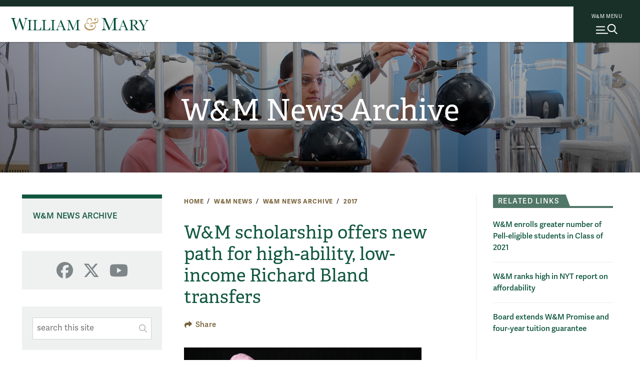

--- FILE ---
content_type: text/html; charset=UTF-8
request_url: https://www.wm.edu/news/stories/2017/wm-scholarship-offers-new-path-for-high-ability,-low-income-richard-bland-transfers.php
body_size: 9359
content:

<!doctype html>
<html class="no-js" lang="en">
<head>

		
    
    
    

                
                
	




<meta content="IE=edge" http-equiv="X-UA-Compatible"/><meta charset="utf-8"/><meta content="width=device-width, initial-scale=1" name="viewport"/><meta content="William & Mary" property="og:site_name" /><meta name="twitter:dnt" content="on">
 <link href="//cascade-prod.static.wm.edu" rel="dns-prefetch"/> <link href="//creative.wm.edu" rel="dns-prefetch"/> <link href="//kit.fontawesome.com" rel="dns-prefetch"/> <link href="//static.wm.edu" rel="dns-prefetch"/> <link href="//www.googletagmanager.com" rel="dns-prefetch"/> <link href="/apple-touch-icon.png" rel="apple-touch-icon"/>
<script src="/js/vendor/modernizr-2.6.2-respond-1.1.0.min.js" type="text/javascript"></script>
<script src="https://cascade-prod.static.wm.edu/_shared/static/js/vendor/jquery.min.js"></script>
<script type="application/ld+json">// <![CDATA[
{ "@context" : "https://schema.org",
  "@type" : "Organization",
  "name" : "William & Mary",
  "url" : "https://www.wm.edu",
  "logo": "https://www.wm.edu/img/wm_vertical_single_line_full_color.png",
  "sameAs" : [ "https://www.facebook.com/williamandmary",
    "https://www.twitter.com/williamandmary",
    "https://plus.google.com/+williamandmary",
    "https://www.instagram.com/william_and_mary" ] 
}
// ]]></script>
<link href="https://static.wm.edu/mweb/prod/main.min.css?v=111725" media="all" rel="stylesheet"/> <link href="https://use.typekit.net/hsm3jlb.css" rel="stylesheet"/>
<script crossorigin="anonymous" defer="defer" src="https://kit.fontawesome.com/270bb58298.js"></script>
<link href="/css/custom.css?v=1" media="all" rel="stylesheet"/>
    

            <link rel="canonical" href="https://www.wm.edu/news/stories/2017/wm-scholarship-offers-new-path-for-high-ability,-low-income-richard-bland-transfers.php" />
        




<script>(function(w,d,s,l,i){w[l]=w[l]||[];w[l].push({'gtm.start':
new Date().getTime(),event:'gtm.js'});var f=d.getElementsByTagName(s)[0],
j=d.createElement(s),dl=l!='dataLayer'?'&l='+l:'';j.async=true;j.src=
'https://www.googletagmanager.com/gtm.js?id='+i+dl;f.parentNode.insertBefore(j,f);
})(window,document,'script','dataLayer','GTM-ND77N3');</script>



<script async src="https://www.googletagmanager.com/gtag/js?id=G-2310WV201G"></script>
<script>
  window.dataLayer = window.dataLayer || [];
  function gtag(){dataLayer.push(arguments);}
  gtag('js', new Date());

  gtag('config', 'G-2310WV201G');
</script>




<script>let cascadeSite="www.wm.edu"</script>


	    


		
		                                                                        <title>W&amp;M scholarship offers new path for high-ability, low-income Richard Bland transfers | W&amp;M News Archive | William &amp; Mary</title>
<meta content="A new scholarship established by William &amp; Mary and Richard Bland College will ease transfer from Richard Bland while making entry to William &amp; Mary more affordable for high-ability, low-income students." name="description"/>

		



    
        
        <meta content="summary_large_image" name="twitter:card"/>
    
                    <meta content="W&amp;M scholarship offers new path for high-ability, low-income Richard Bland transfers" name="twitter:title"/>
        <meta content="W&amp;M scholarship offers new path for high-ability, low-income Richard Bland transfers" property="og:title"/>
        
        <meta content="A new scholarship established by William &amp; Mary and Richard Bland College will ease transfer from Richard Bland while making entry to William &amp; Mary more affordable for high-ability, low-income students." name="twitter:description"/>
    <meta content="A new scholarship established by William &amp; Mary and Richard Bland College will ease transfer from Richard Bland while making entry to William &amp; Mary more affordable for high-ability, low-income students." property="og:description"/>
    
    
            	<meta content="https://www.wm.edu/images/social/default2.jpg" name="twitter:image"/>
    	<meta content="William &amp; Mary sign" name="twitter:image:alt"/>
    	<meta content="https://www.wm.edu/images/social/default2.jpg" property="og:image"/>
    	<meta content="William &amp; Mary sign" property="og:image:alt"/>
        

	</head>
	<body>
		










    
    
    
                
	










    




<noscript><iframe src="https://www.googletagmanager.com/ns.html?id=GTM-ND77N3"
height="0" width="0" style="display:none;visibility:hidden"></iframe></noscript>





        
	











    
    



    


	



    <img alt="William &amp; Mary" id="print_logo" src="/images/wm_logo_horizontal_green_gold.svg" width="275"/> <a class="skip-to-main-content-link" href="#main_content">Skip to main content</a>
<div class="wm-topbar">
<div class="wm-topbar__logo"><!-- closed menu - logo --> <a aria-label="Home" class="wm-topbar__logo-link" data-gtm="main-logo" href="/index.php"> <img alt="William &amp; Mary" class="wm-topbar__logo-img" id="top_mark" src="/images/wm_logo_horizontal_green_gold.svg"/></a></div>
<div class="button-wrapper-for-older-browsers"><nav class="wm-topbar__buttons"><!-- site menu button --> <a aria-controls="wm-site-menu" aria-expanded="false" class="wm-topbar__menu-button wm-js-site-menu-button" data-gtm="mearch-button" href="#footer" onclick="return false;"> <span class="wm-topbar__menu-button-text">W&amp;M MENU</span> <img alt="" class="close-x" height="30" src="/images/menu-mag.svg" width="43"/> </a></nav></div>
</div>
<!--<div class="menubackdrop-white"><a aria-label="Home" class="wm_logo_banner" href="/index" id="wm_logo_banner"> <img alt="William &amp; Mary" src="/images/wm-menu-banner.svg" /> </a></div>-->
<div class="menubackdrop-dark"></div>
    
    

	    

		<header id="main-header">
			






    
    
    
                
	






    


<div class="wm-site-menu" id="wm-site-menu">
       <!-- close site menu button -->
    <a class="wm-topbar__menu-button -close-x wm-js-site-menu-button-close-x" href="#">
        <!-- close site menu button -->
       <i class="fa-thin fa-xmark"></i>
       <span class="sr-only">Close menu</span>
    </a>
    <a class="wm_logo_banner mobile" href="/index.php" id="wm_logo_banner"><img alt="William &amp; Mary" loading="lazy" src="/images/wm-menu-banner.svg"/></a>
    
    <div class="wm-site-menu__primary-wrapper">

    <!-- search -->
    <div class="wm-search">
        <div class="wm-search__form">
            <form action="/about/search/index.php" class="wm-search__form search_form cf" id="side_search_site" method="get" role="search">
                <label for="q">
                    <span class="h-sr-only">Search</span>
                </label>
                <input autocomplete="off" class="wm-search__input" id="q" name="q" placeholder="Search wm.edu" type="text"/>
                <div class="wm-search__submit-wrapper">
                    <button class="wm-search__submit" title="Search" type="submit">
                        <i class="fa-regular fa-magnifying-glass"></i>
                        <span class="h-sr-only">Submit Search</span>
                    </button>
                </div>
                <span class="wm-search__caption">Hit enter to search all of wm.edu</span>
            </form>
        </div>
        <div class="wm-search__common-searches">
            <div class="label">
                Popular Topics
            </div>
            <ul class="items">
            </ul>
        </div>
        <div class="wm-search__suggested-results">
            <div class="label">
                Suggested Results
            </div>
            <ul class="items">
            </ul>
        </div>
        
                 <div class="nav-news-events --inSearch">
            <a class="nav-news-events__link" href="https://news.wm.edu">News<i class="fa-regular fa-angle-right"></i></a>
            <a class="nav-news-events__link" href="https://events.wm.edu">Events<i class="fa-regular fa-angle-right"></i></a>
        </div>
    </div>
    <!-- end search -->
    
    
    <div class="wm-site-menu__divider"></div>
    
    
    <!-- primary nav -->
    <nav aria-label="Main" aria-live="polite" class="accordion primary-nav" data-behavior="accordion" role="tablist">
        <ul class="primary-nav__mainmenu">
                                                            <li class="accordion__item js-show-item-default" data-binding="expand-accordion-item">
                    <a href="/admission/index.php">Admission &amp; Aid</a>
                                                                <button aria-controls="panel0" aria-expanded="false" aria-selected="false" class="accordion__title primary-nav__togglesubmenu" data-binding="expand-accordion-trigger" id="tab0" role="tab" tabindex="0"><span class="h-sr-only">toggle submenu</span></button>
                        
                        <div aria-hidden="true" aria-labelledby="tab0" class="accordion__content primary-nav__submenu" data-binding="expand-accordion-container" id="panel0" role="tabpanel">
                        
                        <ul class="accordion__content-inner " id="sub-0">
                                                                                                                                                        <li>
                                    <a href="/admission/undergraduateadmission/index.php">Undergraduate Admission</a>
                                </li>
                                                                                                                            <li>
                                    <a href="/admission/graduateadmission/index.php">Graduate Admission</a>
                                </li>
                                                                                                                            <li>
                                    <a href="/admission/tuition/index.php">Tuition &amp; Fees</a>
                                </li>
                                                                                                                            <li>
                                    <a href="/admission/financialaid/index.php">Financial Aid</a>
                                </li>
                                                                                                                            <li>
                                    <a href="/admission/virtualtour/index.php">Virtual Tour</a>
                                </li>
                                                    </ul>
                        </div>
                                    </li>
                                                            <li class="accordion__item js-show-item-default" data-binding="expand-accordion-item">
                    <a href="/academics/index.php">Academics</a>
                                                                <button aria-controls="panel1" aria-expanded="false" aria-selected="false" class="accordion__title primary-nav__togglesubmenu" data-binding="expand-accordion-trigger" id="tab1" role="tab" tabindex="0"><span class="h-sr-only">toggle submenu</span></button>
                        
                        <div aria-hidden="true" aria-labelledby="tab1" class="accordion__content primary-nav__submenu" data-binding="expand-accordion-container" id="panel1" role="tabpanel">
                        
                        <ul class="accordion__content-inner " id="sub-1">
                                                                                                                                                        <li>
                                    <a href="/majorsminors/index.php">Majors &amp; Minors</a>
                                </li>
                                                                                                                            <li>
                                    <a href="/academics/undergraduateprograms/index.php">Undergraduate Programs</a>
                                </li>
                                                                                                                            <li>
                                    <a href="/academics/graduateprograms/index.php">Graduate Programs</a>
                                </li>
                                                                                                                            <li>
                                    <a href="/academics/online/index.php">Online Programs</a>
                                </li>
                                                                                                                            <li>
                                    <a href="/academics/precollege/index.php">Pre-College Programs</a>
                                </li>
                                                                                                                            <li>
                                    <a href="/academics/faculty/index.php">Faculty</a>
                                </li>
                                                    </ul>
                        </div>
                                    </li>
                                                            <li class="accordion__item js-show-item-default" data-binding="expand-accordion-item">
                    <a href="/student-life/index.php">Student Life</a>
                                                                <button aria-controls="panel2" aria-expanded="false" aria-selected="false" class="accordion__title primary-nav__togglesubmenu" data-binding="expand-accordion-trigger" id="tab2" role="tab" tabindex="0"><span class="h-sr-only">toggle submenu</span></button>
                        
                        <div aria-hidden="true" aria-labelledby="tab2" class="accordion__content primary-nav__submenu" data-binding="expand-accordion-container" id="panel2" role="tabpanel">
                        
                        <ul class="accordion__content-inner " id="sub-2">
                                                                                                                                                        <li>
                                    <a href="/student-life/housing-dining/index.php">Housing &amp; Dining</a>
                                </li>
                                                                                                                            <li>
                                    <a href="/student-life/athletics-recreation/index.php">Athletics &amp; Recreation</a>
                                </li>
                                                                                                                            <li>
                                    <a href="/student-life/clubs-organizations/index.php">Clubs &amp; Organizations</a>
                                </li>
                                                                                                                            <li>
                                    <a href="/student-life/campus-beyond/index.php">Campus &amp; Beyond</a>
                                </li>
                                                                                                                            <li>
                                    <a href="/student-life/health-wellness/index.php">Health &amp; Wellness</a>
                                </li>
                                                                                                                            <li>
                                    <a href="/student-life/arts-performance/index.php">Arts &amp; Performance</a>
                                </li>
                                                                                                                            <li>
                                    <a href="/student-life/community-belonging/index.php">Community &amp; Belonging</a>
                                </li>
                                                                                                                            <li>
                                    <a href="/student-life/service-leadership/index.php">Service &amp; Leadership</a>
                                </li>
                                                    </ul>
                        </div>
                                    </li>
                                                            <li class="accordion__item js-show-item-default" data-binding="expand-accordion-item">
                    <a href="/research/index.php">Research</a>
                                                                <button aria-controls="panel3" aria-expanded="false" aria-selected="false" class="accordion__title primary-nav__togglesubmenu" data-binding="expand-accordion-trigger" id="tab3" role="tab" tabindex="0"><span class="h-sr-only">toggle submenu</span></button>
                        
                        <div aria-hidden="true" aria-labelledby="tab3" class="accordion__content primary-nav__submenu" data-binding="expand-accordion-container" id="panel3" role="tabpanel">
                        
                        <ul class="accordion__content-inner " id="sub-3">
                                                                                                                                                        <li>
                                    <a href="/research/news/index.php">Research News</a>
                                </li>
                                                                                                                            <li>
                                    <a href="/research/centers/index.php">Centers &amp; Institutes</a>
                                </li>
                                                                                                                            <li>
                                    <a href="/research/facultyresearch/index.php">Faculty Research</a>
                                </li>
                                                                                                                            <li>
                                    <a href="/research/studentresearch/index.php">Student Research</a>
                                </li>
                                                                                                                            <li>
                                    <a href="/research/collections/index.php">Collections</a>
                                </li>
                                                                                                                            <li>
                                    <a href="/research/publications/index.php">Publications &amp; Journals</a>
                                </li>
                                                                                                                            <li>
                                    <a href="/research/resources/index.php">Resources</a>
                                </li>
                                                    </ul>
                        </div>
                                    </li>
                                                            <li class="accordion__item js-show-item-default" data-binding="expand-accordion-item">
                    <a href="/about/index.php">About</a>
                                                                <button aria-controls="panel4" aria-expanded="false" aria-selected="false" class="accordion__title primary-nav__togglesubmenu" data-binding="expand-accordion-trigger" id="tab4" role="tab" tabindex="0"><span class="h-sr-only">toggle submenu</span></button>
                        
                        <div aria-hidden="true" aria-labelledby="tab4" class="accordion__content primary-nav__submenu" data-binding="expand-accordion-container" id="panel4" role="tabpanel">
                        
                        <ul class="accordion__content-inner " id="sub-4">
                                                                                                                                                        <li>
                                    <a href="/about/wmataglance/index.php">W&amp;M at a Glance</a>
                                </li>
                                                                                                                            <li>
                                    <a href="/about/leadership-values/index.php">Leadership &amp; Values</a>
                                </li>
                                                                                                                            <li>
                                    <a href="/about/history/index.php">History</a>
                                </li>
                                                                                                                            <li>
                                    <a href="/about/traditions/index.php">Traditions</a>
                                </li>
                                                                                                                            <li>
                                    <a href="/about/life-after-wm/index.php">Life After W&amp;M</a>
                                </li>
                                                                                                                            <li>
                                    <a href="/about/visiting/index.php">Visit Campus</a>
                                </li>
                                                    </ul>
                        </div>
                                    </li>
                    </ul>
    </nav>
    
    <!-- bottom links -->
    <nav class="nav-bottom__links --inPrimary">
                    
                                    <a class="nav-bottom__link" href="/about/visiting/index.php">Visit<i class="fa-regular fa-angle-right"></i></a>
                        
                                    <a class="nav-bottom__link" href="/admission/undergraduateadmission/how-to-apply/index.php">Apply<i class="fa-regular fa-angle-right"></i></a>
                        
                                    <a class="nav-bottom__link" href="/admission/undergraduateadmission/signup/index.php">Request Info<i class="fa-regular fa-angle-right"></i></a>
                </nav>
    <!-- end bottom links -->
    
    </div>
    <!-- end primary wrapper -->
    
    <!-- tactical -->
    <div class="tac-wrapper">
        <nav aria-label="Quick links" class="tactical-nav">
            <ul class="tactical-nav__list">
                                                                            <li>
                        <a href="https://my.wm.edu">
                            myW&amp;M
                        </a>
                    </li>
                                                                            <li>
                        <a href="https://directory.wm.edu/people/">
                            Directory
                        </a>
                    </li>
                                                                            <li>
                        <a href="https://tribeathletics.com/">
                            Athletics
                        </a>
                    </li>
                                                                            <li>
                        <a href="/atoz/a/index.php">
                            W&amp;M A-Z
                        </a>
                    </li>
                                                                            <li>
                        <a href="https://libraries.wm.edu">
                            Libraries
                        </a>
                    </li>
                                                                            <li>
                        <a href="https://giving.wm.edu/?utm_source=wm_website&amp;utm_medium=referral&amp;utm_campaign=tactical_nav">
                            Giving
                        </a>
                    </li>
                            </ul>
        </nav>
    </div>
    
    <div class="wm-resources des-tab">
        <div class="wm-resources__side-panel">
            <a class="wm_logo_banner des-tab" href="/index.php" id="wm_logo_banner"><img alt="William &amp; Mary" loading="lazy" src="/images/wm-menu-banner.svg"/></a>
            <div class="resources-for">
                <span class="wm-resources-text">Resources FOR...</span>
            </div>

            <nav class="wm-resources__links">
                <ul class="wm-resources__list">
                                    
                                                            <li>
                        <a class="wm-resources__link" href="/currentstudents/index.php">Current Students</a>
                    </li>
                                    
                                                            <li>
                        <a class="wm-resources__link" href="/facultystaff/index.php">Faculty &amp; Staff</a>
                    </li>
                                    
                                                            <li>
                        <a class="wm-resources__link" href="/parentsandfamilies/index.php">Parents &amp; Families</a>
                    </li>
                                    
                                                            <li>
                        <a class="wm-resources__link" href="https://wmalumni.com/">Alumni &amp; Friends</a>
                    </li>
                                </ul>
            </nav>
        </div>
    </div>
        

        <div aria-hidden="true" class="nav-news-events --atBottom">
        <a class="nav-news-events__link" href="https://news.wm.edu">News<i class="fa-regular fa-angle-right"></i></a>
        <a class="nav-news-events__link" href="https://events.wm.edu">Events<i class="fa-regular fa-angle-right"></i></a>
    </div>
    
        <!-- bottom links -->
    <nav class="nav-bottom__links --atBottom">
                    
                                    <a class="nav-bottom__link" href="/about/visiting/index.php">Visit<i class="fa-regular fa-angle-right"></i></a>
                        
                                    <a class="nav-bottom__link" href="/admission/undergraduateadmission/how-to-apply/index.php">Apply<i class="fa-regular fa-angle-right"></i></a>
                        
                                    <a class="nav-bottom__link" href="/admission/undergraduateadmission/signup/index.php">Request Info<i class="fa-regular fa-angle-right"></i></a>
                </nav>
    <!-- end bottom links -->
    
        <div class="wm-resources --atBottom">
        <div class="wm-resources__side-panel">
            <div class="resources-for">
                <span class="wm-resources-text">Resources FOR...</span>
            </div>

            <nav class="wm-resources__links">
                <ul class="wm-resources__list">
                                    
                                                            <li>
                        <a class="wm-resources__link" href="/currentstudents/index.php">Current Students</a>
                    </li>
                                    
                                                            <li>
                        <a class="wm-resources__link" href="/facultystaff/index.php">Faculty &amp; Staff</a>
                    </li>
                                    
                                                            <li>
                        <a class="wm-resources__link" href="/parentsandfamilies/index.php">Parents &amp; Families</a>
                    </li>
                                    
                                                            <li>
                        <a class="wm-resources__link" href="https://wmalumni.com/">Alumni &amp; Friends</a>
                    </li>
                                </ul>
            </nav>
        </div>
    </div>
    
</div>


    
    

	    
        
            
			<div class="m-header -small -text-cc -img-cc"><div class="m-title-card"><div class="m-title-card__dept"><a class="Medium" href="../index.php">W&amp;M News Archive</a></div></div>


            
        
        
        
        <div class="m-header__photo" style="background-image:url(/images/bannerphotos/news/v2_lab.jpg);"> <div class="curtain"></div>  </div>        
        
                    
            
            
            </div>
		</header>
		<main class="hasSidebar hasPhotoset clearfix" id="main_content">
			<div class="content_wrapper">
				<article class="news_story" id="content">
					<div class="user_content">
						<div class="user_content--wrapper">
							<ul class="m-breadcrumbs" id="breadcrumbs"><li class="m-breadcrumbs__link"><a href="../../../index.php">Home</a></li>&#xa;<li class="m-breadcrumbs__link"><a href="../../index.php">W&amp;M News</a></li>&#xa;<li class="m-breadcrumbs__link"><a href="../index.php">W&amp;M News Archive</a></li>&#xa;<li class="m-breadcrumbs__link"><a href="index.php">2017</a></li>&#xa;</ul>
							




                                    
    <header class="m-title">
                    <h1 class="m-title__main-title">W&amp;M scholarship offers new path for high-ability, low-income Richard Bland transfers</h1>
                                                    
                                        













<div class="m-share">
    <button aria-controls="collapsedlinks-share" aria-expanded="false" class="m-share__button"><i aria-hidden="true" class="fa-solid fa-share"></i><span>Share</span></button>
    <ul class="m-share__tooltip" id="collapsedlinks-share">
        <li class="m-share__li rrssb-email">
            <a class="m-share__link" href="mailto:?subject=W%26M scholarship offers new path for high-ability%2C low-income Richard Bland transfers&amp;body=W%26M scholarship offers new path for high-ability%2C low-income Richard Bland transfers%0Ahttps://__MY_SITE_DOMAIN__/news/stories/2017/wm-scholarship-offers-new-path-for-high-ability,-low-income-richard-bland-transfers.php%0A">
                <i aria-hidden="true" class="fa-solid fa-envelope"></i>
                <span class="sr-only">Email</span>
            </a>
        </li>
        <li class="m-share__li rrssb-facebook">
            <a class="m-share__link" href="https://www.facebook.com/sharer/sharer.php?u=https://__MY_SITE_DOMAIN__/news/stories/2017/wm-scholarship-offers-new-path-for-high-ability,-low-income-richard-bland-transfers.php&amp;t=W%26M scholarship offers new path for high-ability%2C low-income Richard Bland transfers" target="_blank">
                <i aria-hidden="true" class="fa-brands fa-facebook"></i>
                <span class="sr-only">Facebook</span>
            </a>
        </li>
        <li class="m-share__li rrssb-twitter">
            <a class="m-share__link" href="https://twitter.com/intent/tweet?text=W%26M%20scholarship%20offers%20new%20path%20for%20high-ability%2C%20low-income%20Richard%20Bland%20transfers%0Ahttps://__MY_SITE_DOMAIN__/news/stories/2017/wm-scholarship-offers-new-path-for-high-ability,-low-income-richard-bland-transfers.php" target="_blank">
                <i aria-hidden="true" class="fa-brands fa-twitter"></i>
                <span class="sr-only">Twitter</span>
            </a>
        </li>
        <li class="m-share__li rrssb-linkedin">
            <a class="m-share__link" href="https://www.linkedin.com/shareArticle?mini=true&amp;url=https://__MY_SITE_DOMAIN__/news/stories/2017/wm-scholarship-offers-new-path-for-high-ability,-low-income-richard-bland-transfers.php&amp;title=W%26M%20scholarship%20offers%20new%20path%20for%20high-ability%2C%20low-income%20Richard%20Bland%20transfers" target="_blank">
                <i aria-hidden="true" class="fa-brands fa-linkedin"></i>
                <span class="sr-only">LinkedIn</span>
            </a>
        </li>
        <div data-popper-arrow="true"></div>
    </ul>
</div>



                
                        
                    </header>

							<nav class="page_nav" role="navigation">
								<button aria-controls="page_nav_mobile" aria-expanded="false" class="wm-page-menu-button wm-js-page-menu-button" id="qn_sitemenu"><span class="wm-page-menu-button__togglemenubutton"></span><span class="wm-page-menu-button__text">In This Section</span></button><ul class="wm-page_menu"><li><a href="../index.php" id="nav_parent" title="">W&amp;M News Archive</a></li></ul>
								
 

    
                            
                            
                                                
    <nav class="social-media-nav">
    	<div class="social-media-nav__wrapper">
    	    
    	            		<a class="external-link sm_icon" href="https://www.facebook.com/wmnews" title="Facebook">
        			<i class="fab fa-facebook"></i>
        			<span class="sr-only">Facebook</span>
        		</a>
    		    		
    		        		<a class="external-link sm_icon" href="https://www.x.com/WMNews" title="X">
        			<i class="fab fa-x-twitter"></i>
        			<span class="sr-only">X</span>
        		</a>
    		    		
    		    		
    		    		
    		        		<a class="external-link sm_icon" href="https://www.youtube.com/williamandmary" title="YouTube">
        			<i class="fab fa-youtube"></i>
        			<span class="sr-only">YouTube</span>
        		</a>
    		    		
    		    		
    	            	
        	    			
    		            
                		
    		    		
    		        	
        	        	
        	    	</div>
    </nav>

								<form action="/news/search/index.php" class="searchbox_col extra-nav" id="search_subsite" method="get" role="search"><label for="q-side"><span class="sr-only">Search This Site</span></label><input class="input-box" id="q-side" name="q" placeholder="search this site" type="text"/><button class="fa fa-search search_subsite_submit" title="Submit" type="submit"> <span class="sr-only">Submit Search</span></button></form>
								<div class="extra-nav">
									
								</div>
							</nav>
							
     
    
    
        
	

		<div id="wm-photoset">
		    <div class="swiper photosetSwiper">
    			<div class="swiper-wrapper">
    			        			    
    			        			    
    			            				                            
            				<div class="swiper-slide">
            					<img alt="Graves Award winner" class="panel" src="/news/images/2017/photosets/promise-scholars/sher-ps.jpg"/>
            					<div class="wmphotoset-caption">
            					   	                						<span class="wmphotoset-title">Graves Award winner</span>
            						            						                						<span class="wmphotoset-caption-text">
                						Bev Sher was awarded the Thomas Graves, Jr. Award for Sustained Excellence in Teaching during Commencement 2017.
       
                						                							<span class="wmphotoset-credit">Photo by Stephen Salpukas</span>
                						                						</span>
                					            					</div>
            				</div>
        				                            
            				<div class="swiper-slide">
            					<img alt="Promise Scholars" class="panel" src="/news/images/2017/photosets/promise-scholars/promise-scholars-set.jpg"/>
            					<div class="wmphotoset-caption">
            					   	                						<span class="wmphotoset-title">Promise Scholars</span>
            						            						                						<span class="wmphotoset-caption-text">
                						The program will provide William &amp; Mary courses and faculty at Richard Bland, scholarship funds, guaranteed housing, peer-to-peer support and mentorship to high-achieving, low-income students who have committed to transferring to W&amp;M.
       
                						                							<span class="wmphotoset-credit">Photo by Robin Deutsch</span>
                						                						</span>
                					            					</div>
            				</div>
        				                            
            				<div class="swiper-slide">
            					<img alt="Promise Scholars:" class="panel" src="/news/images/2017/photosets/promise-scholars/fall-set.jpg"/>
            					<div class="wmphotoset-caption">
            					   	                						<span class="wmphotoset-title">Promise Scholars:</span>
            						            						                						<span class="wmphotoset-caption-text">
                						The program will provide William &amp; Mary courses and faculty at Richard Bland, scholarship funds, guaranteed housing, peer-to-peer support and mentorship to high-achieving, low-income students who have committed to transferring to W&amp;M.
       
                						                							<span class="wmphotoset-credit">Photo by Stephen Salpukas</span>
                						                						</span>
                					            					</div>
            				</div>
        				    				    			</div>
    			<button class="wmphotoset-swiper-next"><span class="sr-only">next</span></button>
                <button class="wmphotoset-swiper-prev"><span class="sr-only">previous</span></button>
            </div>
			<div id="wm-photoset-info">
				<button aria-expanded="true" class="hide-caption" id="wm-photoset-caption-toggle">
					<span class="fa fa-minus" id="wm-photoset-caption-toggle-indicator"></span>
					<span id="wm-photoset-caption-toggle-text">Hide Caption</span>
				</button>
				<div class="wmphotoset-pagination"></div>
			</div>
		</div> 
            
        
	    

							
							
 

                
    
    <div class="article-meta">
        <span class="author">
            by Cortney Will
        </span>
                    | 
            <span class="date">
                                December 15, 2017  
            </span>
            </div>
    
 
        <h2><em>Promise Scholars program eases transfer for Pell Grant recipients</em></h2>
<p>A new scholarship established by William &amp; Mary and Richard Bland College will ease transfer from Richard Bland while making entry to William &amp; Mary more affordable for high-ability, low-income students.</p>
<p>Beginning in the spring of 2018, the two schools, each of which is governed by William &amp; Mary&#8217;s Board of Visitors, have agreed to establish the Promise Scholars program. The new transfer program was announced today by the presidents of both institutions at an event at Richard Bland College.</p>
<p>&#8220;This initiative has real potential,&#8221; said William &amp; Mary President Taylor Reveley. &#8220;The Promise Scholars program provides an opportunity for a very able cohort of students to begin their William &amp; Mary education while enrolled at Richard Bland.&#8221;</p>
<p>The program will provide William &amp; Mary courses and faculty at Richard Bland, scholarship funds, guaranteed housing, peer-to-peer support and mentorship to high-achieving, low-income students who have committed to transferring to W&amp;M.</p>
<p>&#8220;Partnerships that create pathways to high-demand baccalaureate degrees are central to fulfilling Richard Bland&#8217;s mission,&#8221; said Richard Bland President Debbie Sydow. &#8220;This new pathway to William &amp; Mary is going to be a game changer for deserving Richard Bland students.&#8221;</p>
<p>This spring, Richard Bland will select and provide merit-based scholarships to the inaugural cohort of up to 15 first-year, in-state students who are eligible for federal Pell Grants. Promise Scholars will receive a $2,000 merit scholarship in their second year at Richard Bland and receive guaranteed housing designated for Promise Scholars to foster community and peer-to-peer support. Beginning next fall, Richard Bland also will begin awarding a new scholarship of the same amount to first-year students selected for the program.</p>
<p>William &amp; Mary will select two faculty members as Promise Fellows who will travel to the Richard Bland campus to teach a general education course, beginning in the 2018-2019 academic year, to give the students selected as Promise Scholars the opportunity to experience William &amp; Mary while at Richard Bland.</p>
<p>In partnership with Richard Bland Learner Mentors, the William &amp; Mary Faculty Fellows will serve as academic advisors to the Richard Bland students, continuing to provide support to each cohort after they transfer to William &amp; Mary.</p>
<p>&#8220;What excites me about the Promise Scholars program is that it will give talented Richard Bland students a more affordable path to a William &amp; Mary education,&#8221; said Virginia Del. Kirk Cox, an alumnus of Richard Bland College and speaker-designee for the House of Delegates, the first public school teacher to ascend to that position.</p>
<p>Once the scholars transfer to William &amp; Mary, they will receive annual $3,500 scholarships to offset student loans during their last two years. The scholarships will be in addition to any financial aid for which the students qualify, which will equate to a no-loan, all-grant financial aid package, enabling these students to finish their degrees at William &amp; Mary without student debt. The Scholars also will be guaranteed on-campus housing their junior year.</p>
<p>The Promise Scholars program comes in addition to guaranteed admission and co-enrollment tracks, two longstanding transfer agreements between Richard Bland and William &amp; Mary, but it aims specifically to facilitate higher rates of transfer for high-ability, low-income students.</p>
<p>&#8220;The fact that Richard Bland and William &amp; Mary share a Board of Visitors makes this level of collaboration easier,&#8221; said John Littel, chair of the Richard Bland Committee of the William &amp; Mary Board of Visitors. &#8220;We hope this can be a model program for others, and we believe that giving talented Richard Bland students a direct academic experience with William &amp; Mary before they formally matriculate will improve their success.&#8221;</p>
<p>Promoting an economically diverse undergraduate student body is one of William &amp; Mary&#8217;s goals. In addition to year-over-year increases in Pell Grant-eligible students, by 2020 William &amp; Mary aims to increase by 50 percent the number of admitted in-state students from families with annual incomes of $60,000 or less.</p>
<p>This fall, William &amp; Mary saw a 20 percent increase in Pell-eligible new students &#8212; both freshmen and transfers &#8212; as compared to last year, and a 30 percent increase compared to three years ago. There was also an 11 percent increase in first-generation college students in the new class.</p>
<p>While the progress indicates that William &amp; Mary is doing a better job in communicating its affordability to high school seniors, Littel said it&#8217;s just as important to make sure that Virginia&#8217;s junior and community college students recognize the opportunity and affordability the university offers.</p>
<p>William &amp; Mary was recognized by the <em>New York Times</em> in 2017 as being among the nation&#8217;s leading colleges and universities in commitment to access and affordability for low- and middle-income students, and the No. 1 public university in Virginia. The <em>Times&#8217;</em> report considered the percentage of students qualifying for Pell Grants, graduation rates and the net price for low- and middle-income students.</p>
<p>&#160;</p>

							
						</div>
					</div>
					<div id="sidebar">
						
						
    <aside class="sidebar__item listbox related_links">
        <a class="anchor" name="related_links"></a>
        <h2 class="sidebar__title">
                            <span>Related Links</span>
                    </h2>
        <ul class="list-items">
                    	        
                <li>
                	<a href="wm-enrolls-greater-number-of-pell-eligible-students-in-class-of-2021.php" title="W&amp;M enrolls greater number of Pell-eligible students in Class of 2021">W&amp;M enrolls greater number of Pell-eligible students in Class of 2021</a>
                </li>
                    	        
                <li>
                	<a href="wm-ranks-high-in-nyt-report-on-affordability.php" title="W&amp;M ranks high in NYT report on affordability">W&amp;M ranks high in NYT report on affordability</a>
                </li>
                    	        
                <li>
                	<a href="board-extends-wm-promise-and-four-year-tuition-guarantee.php" title="Board extends W&amp;M Promise and four-year tuition guarantee">Board extends W&amp;M Promise and four-year tuition guarantee</a>
                </li>
                    </ul>
    </aside>

						
 
            
                
         
     
					</div>
				</article>
			</div>
			
                
                
                


        
    <script src="https://cascade-prod.static.wm.edu/_shared/static/js/shortcodes.js"></script>
         
            
        
		</main>
		










    
    
    
                
	










    


<footer class="footersection o-wm-footer" id="footer">
<div class="o-wm-footer__wrapper">
<div class="o-wm-footer__logo-column o-wm-footer__column col">
<div><a data-gtm="footer-wordmark" href="/index.php"> <img alt="William &amp; Mary logo" loading="lazy" src="https://www.wm.edu/images/wm_vertical_single_line.svg"/> </a><hr/>
<p class="o-wm-footer__text">Follow W&amp;M on Social Media:</p>
<div class="footer_social-media-nav__wrapper"><a class="external-link sm_icon" data-gtm="footer-facebook" href="https://www.facebook.com/williamandmary"><i class="fab fa-facebook"></i><span class="sr-only">Facebook</span></a> <a class="external-link sm_icon" data-gtm="footer-twitter" href="https://x.com/williamandmary"><i class="fab fa-x-twitter"></i><span class="sr-only">X</span></a> <a class="external-link sm_icon" data-gtm="footer-youtube" href="https://www.youtube.com/williamandmary"><i class="fab fa-youtube"></i><span class="sr-only">YouTube</span></a> <a class="external-link sm_icon" data-gtm="footer-linkedin" href="https://www.linkedin.com/edu/school?id=19598"><i class="fa-brands fa-linkedin"></i><span class="sr-only">LinkedIn</span></a> <a class="external-link sm_icon" data-gtm="footer-instagram" href="https://instagram.com/william_and_mary"><i class=" fab fa-instagram"></i> <span class="sr-only">Instagram</span> </a><a class="external-link sm_icon" data-gtm="footer-flickr" href="https://www.flickr.com/photos/william-and-mary"><i class=" fab fa-flickr"></i> <span class="sr-only">Flickr</span> </a><a class="external-link sm_icon" data-gtm="footer-threads" href="https://www.threads.net/@william_and_mary"><i class=" fa-brands fa-threads"></i> <span class="sr-only">Threads</span> </a></div>
<a class="o-wm-footer__social" data-gtm="footer-social" href="https://www.wm.edu/social/index.php">Social Stream</a><hr/>
<p class="o-wm-footer__city">Williamsburg, Virginia</p>
<a class="o-wm-footer__contact" data-gtm="footer-contact" href="/contactus/index.php">Contact Us</a></div>
</div>
<div class="o-wm-footer__column col"><nav>
<h2 class="o-wm-footer__title">Resources for</h2>
<ul class="o-wm-footer__list" data-gtm="footer-infofor"><!--<li><a class="o-wm-footer__link" data-infofor="button_infofor_prospective" href="/admission/index">Prospective Students</a></li>-->
<li><a class="o-wm-footer__link" data-infofor="button_infofor_current" href="/currentstudents/index.php">Current Students</a></li>
<li><a class="o-wm-footer__link" data-infofor="button_infofor_facstaff" href="/facultystaff/index.php">Faculty &amp; Staff</a></li>
<li><a class="o-wm-footer__link" data-infofor="button_infofor_parentsfamilies" href="/parentsandfamilies/index.php">Parents &amp; Families</a></li>
<li><a class="o-wm-footer__link" data-infofor="button_infofor_alumni" href="https://wmalumni.com">Alumni &amp; Friends</a></li>
</ul>
</nav></div>
<div class="o-wm-footer__column col"><nav>
<h2 class="o-wm-footer__title">Discover</h2>
<ul class="o-wm-footer__list" data-gtm="footer-discover">
<li><a class="o-wm-footer__link" href="/admission/index.php">Admission &amp; Aid</a></li>
<li><a class="o-wm-footer__link" href="/academics/index.php">Academics</a></li>
<li><a class="o-wm-footer__link" href="/student-life/index.php">Student Life</a></li>
<li><a class="o-wm-footer__link" href="/research/index.php">Research</a></li>
<li><a class="o-wm-footer__link" href="/about/index.php">About</a></li>
<li><a class="o-wm-footer__link" href="/news/index.php">News</a></li>
</ul>
</nav></div>
<div class="o-wm-footer__column col"><nav>
<h2 class="o-wm-footer__title">Quick Links</h2>
<ul class="o-wm-footer__list" data-gtm="footer-quick">
<li><a class="o-wm-footer__link" href="/about/search/index.php">Search W&amp;M</a></li>
<li><a class="o-wm-footer__link" href="/atoz/index.php">W&amp;M A-Z</a></li>
<li><a class="o-wm-footer__link" href="/offices/career/employers/index.php">Employers</a></li>
<li><a class="o-wm-footer__link" href="/offices/uhr/careers/index.php">Careers at W&amp;M</a></li>
<li><a class="o-wm-footer__link" href="/offices/publicsafety/emergency/index.php">Emergency</a></li>
<li><a class="o-wm-footer__link" href="/report/index.php">Report Concerns</a></li>
</ul>
</nav></div>
</div>
<div class="o-wm-footer__miscinfo">
<div class="o-wm-footer__miscinfo-wrapper">
<div class="o-wm-footer__copyright">&#169;2026 All Rights Reserved.</div>
<ul class="o-wm-footer__misclist" data-gtm="footer-subfooter">
<li class="o-wm-footer__miscitem"><a class="o-wm-footer__link" href="/offices/ce/equity/accessibility-at-wm/index.php">Accessibility</a></li>
<li class="o-wm-footer__miscitem"><a class="o-wm-footer__link" href="/offices/ce/consumer-information/index.php">Consumer Information</a></li>
<li class="o-wm-footer__miscitem"><a class="o-wm-footer__link" href="/offices/ce/compliance/nondiscrimination-notice/index.php">Non-Discrimination Notice</a></li>
<li class="o-wm-footer__miscitem"><a class="o-wm-footer__link" href="/offices/ce/policies/index.php">Policies</a></li>
<li class="o-wm-footer__miscitem"><a class="o-wm-footer__link" href="/aboutthissite/privacy/index.php">Privacy &amp; Security</a></li>
</ul>
</div>
</div>
</footer>
    


	    

		









    
    
    
                
	













<script src="https://cascade-prod.static.wm.edu/_shared/static/js/plugins.js?v=011425" type="text/javascript"></script>
<script src="/js/main.js?v=043025" type="text/javascript"></script>
<script src="https://cascade-prod.static.wm.edu/_shared/static/js/_secondary-pages.js?v=042525" type="module"></script>
    
    
    

	    


		
	</body>
</html>

--- FILE ---
content_type: application/javascript
request_url: https://cascade-prod.static.wm.edu/_shared/static/js/shortcodes.js
body_size: 3126
content:
$(document).ready(function(){

    // check for global cascadeSite variable. If defined set a local version to it, else set to www.wm.edu
    let myCascadeSite = (typeof cascadeSite !== 'undefined') ? cascadeSite : 'www.wm.edu';

    /* used by sharebar */
    var myPageTitle = $("#pageTitle").text();
    if (myPageTitle == '') {
        var myPageTitle = $("#person_name").text();
    }
    myPageTitle = myPageTitle.replace(/\&(?!amp)/g, "%26");
    myPageTitle = myPageTitle.replace(/\"/g, "%22");
    
    /* get the domain from url string */
    var myUrl = location.href;
    var myDomain = location.host;
    var mySite = 'wm';
    if(myDomain.match(/^mason/i)) {
        mySite = 'mason';
    }
    else if (myDomain.match(/^law/i)) {
        mySite = 'law';
    }
    else if (myDomain.match(/^education/i)) {
        mySite = 'education';
    }
    else if (myDomain.match(/^vims/i) || myDomain.match(/^www\.vims/i) || myDomain.match(/^wwwtst\.vims/i)) {
        mySite = 'vims';
    }
    
    /* pages where we want to avoid running this code... */
    if (mySite == 'wm') {
        var pattern = new RegExp('(/offices/uc/webanddesign/web/cascade/help/buildandedit/pages/directory/)|(/offices/uc/webanddesign/web/cascade/help/buildandedit/tools/email/)|(/offices/uc/webanddesign/web/cascade/help/buildandedit/tools/textboxurls/)|(/offices/uc/webanddesign/web/events/help/tools-and-techniques/)|(/offices/uc/webanddesign/web/cascade/help/cascade-tips/protecting-wm-email-addresses.php)','i');
        if(pattern.test(myUrl)) {
            return false;
        }       
    }  
    
    /* Check for psuedo tags on home page and photosets */
    $( ".m-title-card, figcaption, #slider_captions, #featuring, #research-gallery-caption-container, .research-gallery-caption, .wmphotoset-caption-text, .portfolio_caption, .home_caption, .overlay_caption_headline, .faculty_item, .o-homecallout__textwrapper, .sec-wrapper__item" ).each(function() {
        var oldHtml = $(this).html();
        var newHtml = oldHtml;
        newHtml = newHtml.replace(/\{(\/?)em\}/g, "<$1em>");
        newHtml = newHtml.replace(/\{(\/?)strong\}/g, "<$1strong>");
        newHtml = newHtml.replace(/\{(\/?)sup\}/g, "<$1sup>");
        newHtml = newHtml.replace(/\{br\/?\}/g, "<br/>");
        /* UPDATE THE HTML */
        if(newHtml!==oldHtml){
            $(this).html(newHtml);  
        }
    });
    
    /* Special shortcode made just for portfolio pages a long, long time ago.... */
    $( ".portfolio_caption" ).each(function() {
        var oldHtml = $(this).html();
        var newHtml = oldHtml;
        newHtml = newHtml.replace(/\_\_([\s\S]*)\_\_/g, "<em>$1</em>");

        /* UPDATE THE HTML */
        if(newHtml!==oldHtml){
            $(this).html(newHtml);
        }
    });
    
    
    // as we convert more formats to use velocity and the wmshortcode rewrite helpder macro we can take remove some of these sections from the selector 
    var shortcode_selector = ".js-wm-shortcode, #sidebar, .item_listing, .announcement_listing, .wmphotoset-caption, .portfolio_caption, .extra-nav, #directory_info, .gateway p";
    // until the directory page template has been updated to use the velocity shortcode macro, this has been added so shortcodes will check the user content text. 
    // Same for announcement pages (We might need to do this for other specialty pages, too)
    if ($(".directory.m-title").length || $(".news_story .directory").length || $("#research-gallery").length) {
        shortcode_selector += ", .user_content";
    }
    if (myDomain.match(/^law2/i)) {
        shortcode_selector += ", .oneperson, .contactlist_or_biopage-container";
    }
    //console.log(shortcode_selector);

    $( shortcode_selector ).each(function() {

        var oldHtml = $(this).html();
        var newHtml = oldHtml;
     
        
        /* LINKS */
        newHtml = newHtml.replace(/\{\{\s*(https*\:\/\/[^\}\,]+)\s*\}\}/g, "<a href=\"$1\">$1</a>");
        newHtml = newHtml.replace(/\{\{\s*(https*\:\/\/[^\}\,]+)\s*\,{1}\s*([^\}]*)\s*\}\}/g, "<a href=\"$1\">$2</a>");
        
        /* EMAIL PROTECTION */
        
        /* case: w| prepend */
        newHtml = newHtml.replace(/\[\[[\s*[wW]\|\s*([a-zA-Z0-9_\.-]+)\s*\,?\s*\]\]/g, "<a href=\"mailto:$1@wm.edu\">$1@wm.edu</a>");
        newHtml = newHtml.replace(/\[\[\s*[wW]\|\s*([a-zA-Z0-9_\.-]+)\s*\,{1}\s*([^\]]*)\s*\]\]/g, "<a href=\"mailto:$1@wm.edu\">$2</a>");
        
        /* case: v| prepend */
        newHtml = newHtml.replace(/\[\[\s*[vV]\|\s*([a-zA-Z0-9_\.-]+)\s*\,?\s*\]\]/g, "<a href=\"mailto:$1@vims.edu\">$1@vims.edu</a>");
        newHtml = newHtml.replace(/\[\[\s*[vV]\|\s*([a-zA-Z0-9_\.-]+)\s*\,{1}\s*([^\]]*)\s*\]\]/g, "<a href=\"mailto:$1@vims.edu\">$2</a>");
        
        /* case: m| prepend */
        newHtml = newHtml.replace(/\[\[\s*[mM]\|\s*([a-zA-Z0-9_\.-]+)\s*\,?\s*\]\]/g, "<a href=\"mailto:$1@mason.wm.edu\">$1@mason.wm.edu</a>");
        newHtml = newHtml.replace(/\[\[\s*[mM]\|\s*([a-zA-Z0-9_\.-]+)\s*\,{1}\s*([^\]]*)\s*\]\]/g, "<a href=\"mailto:$1@mason.wm.edu\">$2</a>");
        
        /* case: e| prepend */
        newHtml = newHtml.replace(/\[\[\s*[eE]\|\s*([a-zA-Z0-9_\.-]+)\s*\,?\s*\]\]/g, "<a href=\"mailto:$1@wm.edu\">$1@wm.edu</a>");
        newHtml = newHtml.replace(/\[\[\s*[eE]\|\s*([a-zA-Z0-9_\.-]+)\s*\,{1}\s*([^\]]*)\s*\]\]/g, "<a href=\"mailto:$1@wm.edu\">$2</a>");

        /* case: aiddata| prepend */
        newHtml = newHtml.replace(/\[\[\s*aiddata\|\s*([a-zA-Z0-9_\.-]+)\s*\,?\s*\]\]/ig, "<a href=\"mailto:$1@aiddata.wm.edu\">$1@aiddata.wm.edu</a>");
        newHtml = newHtml.replace(/\[\[\s*aiddata\|\s*([a-zA-Z0-9_\.-]+)\s*\,{1}\s*([^\]]*)\s*\]\]/ig, "<a href=\"mailto:$1@aiddata.wm.edu\">$2</a>");

        /* case: cs| prepend */
        newHtml = newHtml.replace(/\[\[\s*cs\|\s*([a-zA-Z0-9_\.-]+)\s*\,?\s*\]\]/ig, "<a href=\"mailto:$1@cs.wm.edu\">$1@cs.wm.edu</a>");
        newHtml = newHtml.replace(/\[\[\s*cs\|\s*([a-zA-Z0-9_\.-]+)\s*\,{1}\s*([^\]]*)\s*\]\]/ig, "<a href=\"mailto:$1@cs.wm.edu\">$2</a>");
        
        /* case: math| prepend */
        newHtml = newHtml.replace(/\[\[\s*math\|\s*([a-zA-Z0-9_\.-]+)\s*\,?\s*\]\]/ig, "<a href=\"mailto:$1@math.wm.edu\">$1@math.wm.edu</a>");
        newHtml = newHtml.replace(/\[\[\s*math\|\s*([a-zA-Z0-9_\.-]+)\s*\,{1}\s*([^\]]*)\s*\]\]/ig, "<a href=\"mailto:$1@math.wm.edu\">$2</a>");

        /* case: physics| prepend */
        newHtml = newHtml.replace(/\[\[\s*physics\|\s*([a-zA-Z0-9_\.-]+)\s*\,?\s*\]\]/ig, "<a href=\"mailto:$1@physics.wm.edu\">$1@physics.wm.edu</a>");
        newHtml = newHtml.replace(/\[\[\s*physics\|\s*([a-zA-Z0-9_\.-]+)\s*\,{1}\s*([^\]]*)\s*\]\]/ig, "<a href=\"mailto:$1@physics.wm.edu\">$2</a>");        
        
        /* case: no prepend */
        if(mySite == 'mason' || myCascadeSite == "mason.wm.edu") {
            newHtml = newHtml.replace(/\[\[\s*([a-zA-Z0-9\_\.-]+)\s*\,?\s*\]\]/g, "<a href=\"mailto:$1@mason.wm.edu\">$1@mason.wm.edu</a>");
            newHtml = newHtml.replace(/\[\[\s*([a-zA-Z0-9\_\.-]+)\s*\,{1}\s*([^\]]*)\s*\]\]/g, "<a href=\"mailto:$1@mason.wm.edu\">$2</a>");            
        }
        else if(mySite == 'vims' || myCascadeSite == "vims.edu") {
            newHtml = newHtml.replace(/\[\[\s*([a-zA-Z0-9\_\.-]+)\s*\,?\s*\]\]/g, "<a href=\"mailto:$1@vims.edu\">$1@vims.edu</a>");
            newHtml = newHtml.replace(/\[\[\s*([a-zA-Z0-9\_\.-]+)\s*\,{1}\s*([^\]]*)\s*\]\]/g, "<a href=\"mailto:$1@vims.edu\">$2</a>");            
        }
        else {
            newHtml = newHtml.replace(/\[\[\s*([a-zA-Z0-9\_\.-]+)\s*\,?\s*\]\]/g, "<a href=\"mailto:$1@wm.edu\">$1@wm.edu</a>");
            newHtml = newHtml.replace(/\[\[\s*([a-zA-Z0-9\_\.-]+)\s*\,{1}\s*([^\]]*)\s*\]\]/g, "<a href=\"mailto:$1@wm.edu\">$2</a>");              
        }

        /* YOUTUBE VIDEO */
        
        /*   Basic: {{youtube:size|YouTubeVideoId}}
         *   Advanced: {{youtube:size:alignment|YouTubeVideoId,description}}
         *   Size Choices: small (240x200), medium (410x230), large (693x388), popup (402x242)
         *   Alignment Choices: center, left, or right. Left and right will wrap text */

        // because YouTube API will not load inside Cascade...
        if (myDomain.match(/^cascade/)){
            // Small (240x200)
            newHtml = newHtml.replace(/\{\{\s*youtube:\s*small\s*\|\s*([a-zA-Z0-9_\.-]+)\s*\,?(.*)\}\}/ig, '<figure class="yt-left-nofloat figure-sm"><div class="yt-sm"><iframe title="$2" allowfullscreen="true" frameborder="0" height="200" src="https://www.youtube-nocookie.com/embed/$1?rel=0&amp;showinfo=0&amp;autohide=1&amp;wmode=transparent&amp;html5=1" width="240"></iframe></div><figcaption>$2</figcaption></figure>');
            newHtml = newHtml.replace(/\{\{\s*youtube:\s*small:\s*center\s*\|\s*([a-zA-Z0-9_\.-]+)\s*\,?(.*)\}\}/ig, '<figure class="yt-center figure-sm"><div class="yt-sm"><iframe style="cursor:pointer;" title="$2" allowfullscreen="true" frameborder="0" height="200" src="https://www.youtube-nocookie.com/embed/$1?rel=0&amp;showinfo=0&amp;autohide=1&amp;wmode=transparent&amp;html5=1" width="240"></iframe></div><figcaption>$2</figcaption></figure>');
            newHtml = newHtml.replace(/\{\{\s*youtube:\s*small:\s*left\s*\|\s*([a-zA-Z0-9_\.-]+)\s*\,?(.*)\}\}/ig, '<figure class="yt-left figure-sm"><div class="yt-sm"><iframe style="cursor:pointer;" title="$2" allowfullscreen="true" frameborder="0" height="200" src="https://www.youtube-nocookie.com/embed/$1?rel=0&amp;showinfo=0&amp;autohide=1&amp;wmode=transparent&amp;html5=1" width="240"></iframe></div><figcaption>$2</figcaption></figure>');
            newHtml = newHtml.replace(/\{\{\s*youtube:\s*small:\s*right\s*\|\s*([a-zA-Z0-9_\.-]+)\s*\,?(.*)\}\}/ig, '<figure class="yt-right figure-sm"><div class="yt-sm"><iframe style="cursor:pointer;" title="$2" allowfullscreen="true" frameborder="0" height="200" src="https://www.youtube-nocookie.com/embed/$1?rel=0&amp;showinfo=0&amp;autohide=1&amp;wmode=transparent&amp;html5=1" width="240"></iframe></div><figcaption>$2</figcaption></figure>');
        
            // Medium (410x230)
            newHtml = newHtml.replace(/\{\{\s*youtube:\s*medium\s*\|\s*([a-zA-Z0-9_\.-]+)\s*\,?(.*)\}\}/ig, '<figure class="yt-left-nofloat figure-med"><div class="yt-med"><iframe title="$2" allowfullscreen="true" frameborder="0" height="230" src="https://www.youtube-nocookie.com/embed/$1?rel=0&amp;showinfo=0&amp;autohide=1&amp;wmode=transparent&amp;html5=1" width="410"></iframe></div><figcaption>$2</figcaption></figure>');
            newHtml = newHtml.replace(/\{\{\s*youtube:\s*medium:\s*center\s*\|\s*([a-zA-Z0-9_\.-]+)\s*\,?(.*)\}\}/ig, '<figure class="yt-center figure-med"><div class="yt-med"><iframe title="$2" allowfullscreen="true" frameborder="0" height="230" src="https://www.youtube-nocookie.com/embed/$1?rel=0&amp;showinfo=0&amp;autohide=1&amp;wmode=transparent&amp;html5=1" width="410"></iframe></div><figcaption>$2</figcaption></figure>');
            newHtml = newHtml.replace(/\{\{\s*youtube:\s*medium:\s*left\s*\|\s*([a-zA-Z0-9_\.-]+)\s*\,?(.*)\}\}/ig, '<figure class="yt-left figure-med"><div class="yt-med"><iframe title="$2" allowfullscreen="true" frameborder="0" height="230" src="https://www.youtube-nocookie.com/embed/$1?rel=0&amp;showinfo=0&amp;autohide=1&amp;wmode=transparent&amp;html5=1" width="410"></iframe></div><figcaption>$2</figcaption></figure>');
            newHtml = newHtml.replace(/\{\{\s*youtube:\s*medium:\s*right\s*\|\s*([a-zA-Z0-9_\.-]+)\s*\,?(.*)\}\}/ig, '<figure class="yt-right figure-med"><div class="yt-med"><iframe title="$2" allowfullscreen="true" frameborder="0" height="230" src="https://www.youtube-nocookie.com/embed/$1?rel=0&amp;showinfo=0&amp;autohide=1&amp;wmode=transparent&amp;html5=1" width="410"></iframe></div><figcaption>$2</figcaption></figure>');
        
            // Large (693x388)
            newHtml = newHtml.replace(/\{\{\s*youtube:\s*large\s*\|\s*([a-zA-Z0-9_\.-]+)\s*\,?(.*)\}\}/ig, '<figure class="yt-left-nofloat figure-lg"><div class="yt-lg"><iframe title="$2" allowfullscreen="true" frameborder="0" height="388" src="https://www.youtube-nocookie.com/embed/$1?rel=0&amp;showinfo=0&amp;autohide=1&amp;wmode=transparent&amp;html5=1" width="693"></iframe></div><figcaption>$2</figcaption></figure>');
            newHtml = newHtml.replace(/\{\{\s*youtube:\s*large:\s*center\s*\|\s*([a-zA-Z0-9_\.-]+)\s*\,?(.*)\}\}/ig, '<figure class="yt-center figure-lg"><div class="yt-lg"><iframe title="$2" allowfullscreen="true" frameborder="0" height="388" src="https://www.youtube-nocookie.com/embed/$1?rel=0&amp;showinfo=0&amp;autohide=1&amp;wmode=transparent&amp;html5=1" width="693"></iframe></div><figcaption>$2</figcaption></figure>');
            newHtml = newHtml.replace(/\{\{\s*youtube:\s*large:\s*left\s*\|\s*([a-zA-Z0-9_\.-]+)\s*\,?(.*)\}\}/ig, '<figure class="yt-left figure-lg"><div class="yt-lg"><iframe title="$2" allowfullscreen="true" frameborder="0" height="388" src="https://www.youtube-nocookie.com/embed/$1?rel=0&amp;showinfo=0&amp;autohide=1&amp;wmode=transparent&amp;html5=1" width="693"></iframe></div><figcaption>$2</figcaption></figure>');
            newHtml = newHtml.replace(/\{\{\s*youtube:\s*large:\s*right\s*\|\s*([a-zA-Z0-9_\.-]+)\s*\,?(.*)\}\}/ig, '<figure class="yt-right figure-lg"><div class="yt-lg"><iframe title="$2" allowfullscreen="true" frameborder="0" height="388" src="https://www.youtube-nocookie.com/embed/$1?rel=0&amp;showinfo=0&amp;autohide=1&amp;wmode=transparent&amp;html5=1" width="693"></iframe></div><figcaption>$2</figcaption></figure>');
        
            // Popup (402x242)
            newHtml = newHtml.replace(/\{\{\s*youtube:\s*popup\s*\|\s*([a-zA-Z0-9_\.-]+)\s*\,?(.*)\}\}/ig, '<div><iframe title="$2" allowfullscreen="true" frameborder="0" height="242" src="https://www.youtube-nocookie.com/embed/$1?rel=0&amp;showinfo=0&amp;autohide=1&amp;wmode=transparent&amp;html5=1" width="402"></iframe></div>');
        }
        
        else { 
            /* Small (240x200)  */ 
            newHtml = newHtml.replace(/\{\{\s*youtube:\s*small\s*\|\s*([a-zA-Z0-9_\.-]+)\s*\,?(.*)\}\}/ig, '<figure class="yt-left-nofloat figure-sm"><div class="yt-sm"><div id="ytplayer_240_200_$1"></div></div><figcaption>$2</figcaption></figure>');
            newHtml = newHtml.replace(/\{\{\s*youtube:\s*small:\s*center\s*\|\s*([a-zA-Z0-9_\.-]+)\s*\,?(.*)\}\}/ig, '<figure class="yt-center figure-sm"><div class="yt-sm"><div id="ytplayer_240_200_$1"></div></div><figcaption>$2</figcaption></figure>');
            newHtml = newHtml.replace(/\{\{\s*youtube:\s*small:\s*left\s*\|\s*([a-zA-Z0-9_\.-]+)\s*\,?(.*)\}\}/ig, '<figure class="yt-left figure-sm"><div class="yt-sm"><div id="ytplayer_240_200_$1"></div></div><figcaption>$2</figcaption></figure>');
            newHtml = newHtml.replace(/\{\{\s*youtube:\s*small:\s*right\s*\|\s*([a-zA-Z0-9_\.-]+)\s*\,?(.*)\}\}/ig, '<figure class="yt-right figure-sm"><div class="yt-sm"><div id="ytplayer_240_200_$1"></div></div><figcaption>$2</figcaption></figure>');
        
            /* Medium (410x230) */
            newHtml = newHtml.replace(/\{\{\s*youtube:\s*medium\s*\|\s*([a-zA-Z0-9_\.-]+)\s*\,?(.*)\}\}/ig, '<figure class="yt-left-nofloat figure-med"><div class="yt-med"><div id="ytplayer_410_230_$1"></div></div><figcaption>$2</figcaption></figure>');
            newHtml = newHtml.replace(/\{\{\s*youtube:\s*medium:\s*center\s*\|\s*([a-zA-Z0-9_\.-]+)\s*\,?(.*)\}\}/ig, '<figure class="yt-center figure-med"><div class="yt-med"><div id="ytplayer_410_230_$1"></div></div><figcaption>$2</figcaption></figure>');
            newHtml = newHtml.replace(/\{\{\s*youtube:\s*medium:\s*left\s*\|\s*([a-zA-Z0-9_\.-]+)\s*\,?(.*)\}\}/ig, '<figure class="yt-left figure-med"><div class="yt-med"><div id="ytplayer_410_230_$1"></div></div><figcaption>$2</figcaption></figure>');
            newHtml = newHtml.replace(/\{\{\s*youtube:\s*medium:\s*right\s*\|\s*([a-zA-Z0-9_\.-]+)\s*\,?(.*)\}\}/ig, '<figure class="yt-right figure-med"><div class="yt-med"><div id="ytplayer_410_230_$1"></div></div><figcaption>$2</figcaption></figure>');
        
            /* Large (693x388) */
        
            newHtml = newHtml.replace(/\{\{\s*youtube:\s*large\s*\|\s*([a-zA-Z0-9_\.-]+)\s*\,?(.*)\}\}/ig, '<figure class="yt-left-nofloat figure-lg"><div class="yt-lg"><div id="ytplayer_693_388_$1"></div></div><figcaption>$2</p></figure>');
            newHtml = newHtml.replace(/\{\{\s*youtube:\s*large:\s*center\s*\|\s*([a-zA-Z0-9_\.-]+)\s*\,?(.*)\}\}/ig, '<figure class="yt-center figure-lg"><div class="yt-lg"><div id="ytplayer_693_388_$1"></div></div><figcaption>$2</p></figure>');
            newHtml = newHtml.replace(/\{\{\s*youtube:\s*large:\s*left\s*\|\s*([a-zA-Z0-9_\.-]+)\s*\,?(.*)\}\}/ig, '<figure class="yt-left figure-lg"><div class="yt-lg"><div id="ytplayer_693_388_$1"></div></div><figcaption>$2</p></figure>');
            newHtml = newHtml.replace(/\{\{\s*youtube:\s*large:\s*right\s*\|\s*([a-zA-Z0-9_\.-]+)\s*\,?(.*)\}\}/ig, '<figure class="yt-right figure-lg"><div class="yt-lg"><div id="ytplayer_693_388_$1"></div></div><figcaption>$2</p></figure>');
        
            /* Popup (402x242) */
            newHtml = newHtml.replace(/\{\{\s*youtube:\s*popup.*\|\s*([a-zA-Z0-9_\.-]+)\s*\,?(.*)\}\}/ig, '<div><div id="ytplayer_402_242_$1"></div></div>');   
        }


        /* VIMEO VIDEO */

        /*   Basic: {{vimeo:size|VimeoVideoId}}
            *   Advanced: {{vimeo:size:alignment|VimeoVideoId,description}}
            *   Size Choices: small (240x134), medium (410x230), large (693x388), popup (402x242)
            *   Alignment Choices: center, left, or right. Left and right will wrap text */

        /* Small (240x134)  */ 
        newHtml = newHtml.replace(/\{\{\s*vimeo:\s*small\s*\|\s*([a-zA-Z0-9_\.-]+)\s*\,?(.*)\}\}/ig,
           '<figure class="yt-left-nofloat figure-sm"><div class="yt-sm"><iframe src="https://player.vimeo.com/video/$1?title=0&byline=0&portrait=0" width="240" height="134" frameborder="0" allow="fullscreen" allowfullscreen></iframe></div><figcaption>$2</figcaption></figure>');

        newHtml = newHtml.replace(/\{\{\s*vimeo:\s*small:\s*center\s*\|\s*([a-zA-Z0-9_\.-]+)\s*\,?(.*)\}\}/ig, 
           '<figure class="yt-center figure-sm"><div class="yt-sm"><iframe src="https://player.vimeo.com/video/$1?title=0&byline=0&portrait=0" width="240" height="134" frameborder="0" allow="fullscreen" allowfullscreen ></iframe></div><figcaption>$2</figcaption></figure>');

        newHtml = newHtml.replace(/\{\{\s*vimeo:\s*small:\s*left\s*\|\s*([a-zA-Z0-9_\.-]+)\s*\,?(.*)\}\}/ig, 
           '<figure class="yt-left figure-sm"><div class="yt-sm"><iframe src="https://player.vimeo.com/video/$1?title=0&byline=0&portrait=0" width="240" height="134" frameborder="0" allow="fullscreen" allowfullscreen></iframe></div><figcaption>$2</figcaption></figure>');

        newHtml = newHtml.replace(/\{\{\s*vimeo:\s*small:\s*right\s*\|\s*([a-zA-Z0-9_\.-]+)\s*\,?(.*)\}\}/ig, 
           '<figure class="yt-right figure-sm"><div class="yt-sm"><iframe src="https://player.vimeo.com/video/$1?title=0&byline=0&portrait=0" width="240" height="134" frameborder="0" allow="fullscreen" allowfullscreen></iframe></div><figcaption>$2</figcaption></figure>');

        /* Medium (410x230) */

        newHtml = newHtml.replace(/\{\{\s*vimeo:\s*medium\s*\|\s*([a-zA-Z0-9_\.-]+)\s*\,?(.*)\}\}/ig, 
           '<figure class="yt-left-nofloat figure-med"><div class="yt-med"><iframe src="https://player.vimeo.com/video/$1?title=0&byline=0&portrait=0" width="410" height="230" frameborder="0" allow="fullscreen" allowfullscreen></iframe></div><figcaption>$2</figcaption></figure>');

        newHtml = newHtml.replace(/\{\{\s*vimeo:\s*medium:\s*center\s*\|\s*([a-zA-Z0-9_\.-]+)\s*\,?(.*)\}\}/ig, 
           '<figure class="yt-center figure-med"><div class="yt-med"><iframe src="https://player.vimeo.com/video/$1?title=0&byline=0&portrait=0" width="410" height="230" frameborder="0" allow="fullscreen" allowfullscreen></iframe></div><figcaption>$2</figcaption></figure>');
        
        newHtml = newHtml.replace(/\{\{\s*vimeo:\s*medium:\s*left\s*\|\s*([a-zA-Z0-9_\.-]+)\s*\,?(.*)\}\}/ig, 
           '<figure class="yt-left figure-med"><div class="yt-med"><iframe src="https://player.vimeo.com/video/$1?title=0&byline=0&portrait=0" width="410" height="230" frameborder="0" allow="fullscreen" allowfullscreen></iframe></div><figcaption>$2</figcaption></figure>');

        newHtml = newHtml.replace(/\{\{\s*vimeo:\s*medium:\s*right\s*\|\s*([a-zA-Z0-9_\.-]+)\s*\,?(.*)\}\}/ig, 
           '<figure class="yt-right figure-med"><div class="yt-med"><iframe src="https://player.vimeo.com/video/$1?title=0&byline=0&portrait=0" width="410" height="230" frameborder="0" allow="fullscreen" allowfullscreen></iframe></div><figcaption>$2</figcaption></figure>');
        

        /* Large (693x388) */

        newHtml = newHtml.replace(/\{\{\s*vimeo:\s*large\s*\|\s*([a-zA-Z0-9_\.-]+)\s*\,?(.*)\}\}/ig, 
           '<figure class="yt-left-nofloat figure-lg"><div class="yt-lg"><iframe src="https://player.vimeo.com/video/$1?title=0&byline=0&portrait=0" width="693" height="388" frameborder="0" allow="fullscreen" allowfullscreen></iframe></div><figcaption>$2</figcaption></figure>');

        newHtml = newHtml.replace(/\{\{\s*vimeo:\s*large:\s*center\s*\|\s*([a-zA-Z0-9_\.-]+)\s*\,?(.*)\}\}/ig, 
           '<figure class="yt-center figure-lg"><div class="yt-lg"><iframe src="https://player.vimeo.com/video/$1?title=0&byline=0&portrait=0" width="693" height="388" frameborder="0" allow="fullscreen" allowfullscreen></iframe></div><figcaption>$2</figcaption></figure>');

        newHtml = newHtml.replace(/\{\{\s*vimeo:\s*large:\s*left\s*\|\s*([a-zA-Z0-9_\.-]+)\s*\,?(.*)\}\}/ig, 
           '<figure class="yt-left figure-lg"><div class="yt-lg"><iframe src="https://player.vimeo.com/video/$1?title=0&byline=0&portrait=0" width="693" height="388" frameborder="0" allow="fullscreen" allowfullscreen></iframe></div><figcaption>$2</figcaption></figure>');

        newHtml = newHtml.replace(/\{\{\s*vimeo:\s*large:\s*right\s*\|\s*([a-zA-Z0-9_\.-]+)\s*\,?(.*)\}\}/ig, 
           '<figure class="yt-right figure-lg"><div class="yt-lg"><iframe src="https://player.vimeo.com/video/$1?title=0&byline=0&portrait=0" width="693" height="388" frameborder="0" allow="fullscreen" allowfullscreen></iframe></div><figcaption>$2</figcaption></figure>');


        /* Popup (402x242) */
        newHtml = newHtml.replace(/\{\{\s*vimeo:\s*popup.*\|\s*([a-zA-Z0-9_\.-]+)\s*\,?(.*)\}\}/ig, 
           '<figure class="yt-left-nofloat figure-lg"><div class="yt-lg"><iframe src="https://player.vimeo.com/video/$1?title=0&byline=0&portrait=0" width="402" height="242" frameborder="0" allow="fullscreen" allowfullscreen></iframe></div><figcaption>$2</figcaption></figure>');



        /* Candid Career Video */
        // Small (410x230, SAME AS MEDIUM. Only defined here so it doesn't break when someone tries to use small)
		newHtml = newHtml.replace(/\{\{\s*candidcareer:\s*small\s*\|\s*([a-zA-Z0-9_\.-]+)\s*\,?(.*)\}\}/ig, '<figure class="yt-left-nofloat figure-med"><div class="yt-med"><iframe title="$2" allowfullscreen="true" frameborder="0" height="230" src="https://www.candidcareer.com/embed.php?vkey=$1&amp;shared=WilliamMaryAdmin&amp;uid=3966" width="410"></iframe></div><figcaption>$2</figcaption></figure>');
		newHtml = newHtml.replace(/\{\{\s*candidcareer:\s*small:\s*center\s*\|\s*([a-zA-Z0-9_\.-]+)\s*\,?(.*)\}\}/ig, '<figure class="yt-center figure-med"><div class="yt-med"><iframe title="$2" allowfullscreen="true" frameborder="0" height="230" src="https://www.candidcareer.com/embed.php?vkey=$1&amp;shared=WilliamMaryAdmin&amp;uid=3966" width="410"></iframe></div><figcaption>$2</figcaption></figure>');
		newHtml = newHtml.replace(/\{\{\s*candidcareer:\s*small:\s*left\s*\|\s*([a-zA-Z0-9_\.-]+)\s*\,?(.*)\}\}/ig, '<figure class="yt-left figure-med"><div class="yt-med"><iframe title="$2" allowfullscreen="true" frameborder="0" height="230" src="https://www.candidcareer.com/embed.php?vkey=$1&amp;shared=WilliamMaryAdmin&amp;uid=3966" width="410"></iframe></div><figcaption>$2</figcaption></figure>');
		newHtml = newHtml.replace(/\{\{\s*candidcareer:\s*small:\s*right\s*\|\s*([a-zA-Z0-9_\.-]+)\s*\,?(.*)\}\}/ig, '<figure class="yt-right figure-med"><div class="yt-med"><iframe title="$2" allowfullscreen="true" frameborder="0" height="230" src="https://www.candidcareer.com/embed.php?vkey=$1&amp;shared=WilliamMaryAdmin&amp;uid=3966" width="410"></iframe></div><figcaption>$2</figcaption></figure>');
		
        // Medium (410x230)
		newHtml = newHtml.replace(/\{\{\s*candidcareer:\s*medium\s*\|\s*([a-zA-Z0-9_\.-]+)\s*\,?(.*)\}\}/ig, '<figure class="yt-left-nofloat figure-med"><div class="yt-med"><iframe title="$2" allowfullscreen="true" frameborder="0" height="230" src="https://www.candidcareer.com/embed.php?vkey=$1&amp;shared=WilliamMaryAdmin&amp;uid=3966" width="410"></iframe></div><figcaption>$2</figcaption></figure>');
		newHtml = newHtml.replace(/\{\{\s*candidcareer:\s*medium:\s*center\s*\|\s*([a-zA-Z0-9_\.-]+)\s*\,?(.*)\}\}/ig, '<figure class="yt-center figure-med"><div class="yt-med"><iframe title="$2" allowfullscreen="true" frameborder="0" height="230" src="https://www.candidcareer.com/embed.php?vkey=$1&amp;shared=WilliamMaryAdmin&amp;uid=3966" width="410"></iframe></div><figcaption>$2</figcaption></figure>');
		newHtml = newHtml.replace(/\{\{\s*candidcareer:\s*medium:\s*left\s*\|\s*([a-zA-Z0-9_\.-]+)\s*\,?(.*)\}\}/ig, '<figure class="yt-left figure-med"><div class="yt-med"><iframe title="$2" allowfullscreen="true" frameborder="0" height="230" src="https://www.candidcareer.com/embed.php?vkey=$1&amp;shared=WilliamMaryAdmin&amp;uid=3966" width="410"></iframe></div><figcaption>$2</figcaption></figure>');
		newHtml = newHtml.replace(/\{\{\s*candidcareer:\s*medium:\s*right\s*\|\s*([a-zA-Z0-9_\.-]+)\s*\,?(.*)\}\}/ig, '<figure class="yt-right figure-med"><div class="yt-med"><iframe title="$2" allowfullscreen="true" frameborder="0" height="230" src="https://www.candidcareer.com/embed.php?vkey=$1&amp;shared=WilliamMaryAdmin&amp;uid=3966" width="410"></iframe></div><figcaption>$2</figcaption></figure>');
	
		// Large (693x385)
		newHtml = newHtml.replace(/\{\{\s*candidcareer:\s*large\s*\|\s*([a-zA-Z0-9_\.-]+)\s*\,?(.*)\}\}/ig, '<figure class="yt-left-nofloat figure-lg"><div class="yt-lg"><iframe title="$2" allowfullscreen="true" frameborder="0" height="385" src="https://www.candidcareer.com/embed.php?vkey=$1&amp;shared=WilliamMaryAdmin&amp;uid=3966" width="693"></iframe></div><figcaption>$2</figcaption></figure>');
		newHtml = newHtml.replace(/\{\{\s*candidcareer:\s*large:\s*center\s*\|\s*([a-zA-Z0-9_\.-]+)\s*\,?(.*)\}\}/ig, '<figure class="yt-center figure-lg"><div class="yt-lg"><iframe title="$2" allowfullscreen="true" frameborder="0" height="385" src="https://www.candidcareer.com/embed.php?vkey=$1&amp;shared=WilliamMaryAdmin&amp;uid=3966" width="693"></iframe></div><figcaption>$2</figcaption></figure>');
		newHtml = newHtml.replace(/\{\{\s*candidcareer:\s*large:\s*left\s*\|\s*([a-zA-Z0-9_\.-]+)\s*\,?(.*)\}\}/ig, '<figure class="yt-left figure-lg"><div class="yt-lg"><iframe title="$2" allowfullscreen="true" frameborder="0" height="385" src="https://www.candidcareer.com/embed.php?vkey=$1&amp;shared=WilliamMaryAdmin&amp;uid=3966" width="693"></iframe></div><figcaption>$2</figcaption></figure>');
		newHtml = newHtml.replace(/\{\{\s*candidcareer:\s*large:\s*right\s*\|\s*([a-zA-Z0-9_\.-]+)\s*\,?(.*)\}\}/ig, '<figure class="yt-right figure-lg"><div class="yt-lg"><iframe title="$2" allowfullscreen="true" frameborder="0" height="385" src="https://www.candidcareer.com/embed.php?vkey=$1&amp;shared=WilliamMaryAdmin&amp;uid=3966" width="693"></iframe></div><figcaption>$2</figcaption></figure>');
		
        /* HTML5 Audio Embeds */
        newHtml = newHtml.replace(/\{\{\s*audio\|\s*(https?:\/\/(www\.)?[-a-zA-Z0-9@:%._\+~#=]{2,256}\.[a-z]{2,4}\b([-a-zA-Z0-9@:%_\+.~#?&//=]*)+(.aac|.mp4|.m4a|.mp1|.mp2|.mp3|.mpg|.mpeg|.oga|.ogg|.wav|.webm))\s*\}\}/ig, '<audio controls="controls" height="32" preload="none" src="$1" width="300"></audio>');
        
        /* Sharebar Title */ 
        newHtml = newHtml.replace(/______PAGE_TITLE______/ig, myPageTitle);        
        
        /* UPDATE THE HTML */
        $(this).html(newHtml);  

    }); // end each container (should only be one)

    
});

